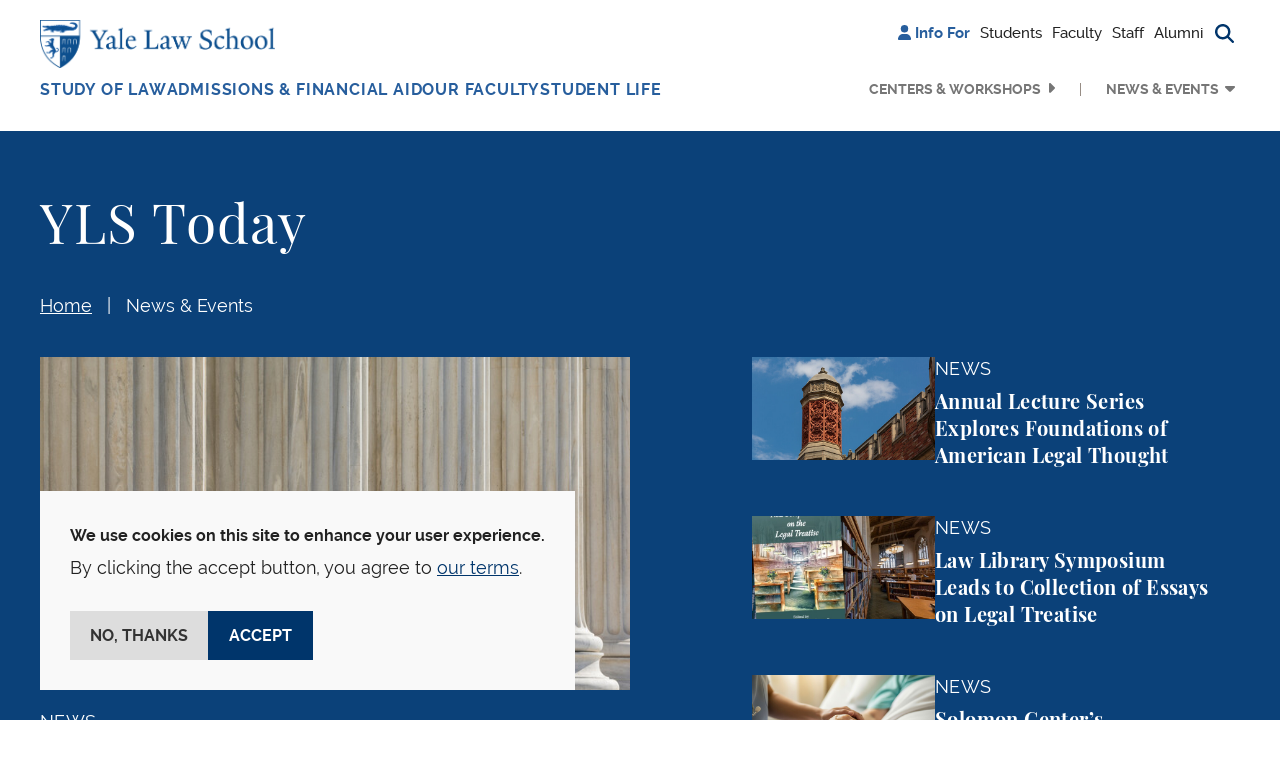

--- FILE ---
content_type: text/html; charset=UTF-8
request_url: https://law.yale.edu/yls-today?date=2023-03-17&mode=day&mini=2023-03
body_size: 19896
content:

<!DOCTYPE html>
<html lang="en" dir="ltr" prefix="og: https://ogp.me/ns#" class="h-100">
  <head>
    <meta charset="utf-8" />
<noscript><style>form.antibot * :not(.antibot-message) { display: none !important; }</style>
</noscript><meta name="robots" content="max-image-preview:large" />
<link rel="canonical" href="https://law.yale.edu/yls-today" />
<meta name="rights" content="© Yale Law School" />
<meta property="og:site_name" content="Yale Law School" />
<meta property="og:title" content="YLS Today" />
<meta property="og:updated_time" content="2023-10-05T13:08:35-0400" />
<meta property="og:phone_number" content="2034324992" />
<meta name="twitter:card" content="summary_large_image" />
<meta name="twitter:title" content="YLS Today" />
<meta name="twitter:site:id" content="59226213" />
<meta name="twitter:creator" content="@YaleLawSch" />
<meta name="google-site-verification" content="luKXbTuyvvX2nnIuDI7T85Xcgl-v0g8ZT7-StWwFcdU" />
<meta name="Generator" content="Drupal 11 (https://www.drupal.org)" />
<meta name="MobileOptimized" content="width" />
<meta name="HandheldFriendly" content="true" />
<meta name="viewport" content="width=device-width, initial-scale=1.0" />
<script type="application/ld+json">{
    "@context": "https://schema.org",
    "@type": "BreadcrumbList",
    "itemListElement": [
        {
            "@type": "ListItem",
            "position": 1,
            "name": "Home",
            "item": "https://law.yale.edu/"
        },
        {
            "@type": "ListItem",
            "position": 2,
            "name": "YLS Today"
        }
    ]
}</script>
<link rel="icon" href="/themes/custom/yls_main/favicon.ico" type="image/vnd.microsoft.icon" />

    <title>YLS Today | Yale Law School</title>
    <link rel="stylesheet" media="all" href="/sites/default/files/css/css_Yy3kpHROTs1TTAgyHFdp3To1Wac8ClBJ-Exoi-t6Lco.css?delta=0&amp;language=en&amp;theme=yls_main&amp;include=[base64]" />
<link rel="stylesheet" media="all" href="/sites/default/files/css/css_1zYj92Qp502v1TdTf2Ao7uJuNOoxWJFJE8ZNQ_51Qvc.css?delta=1&amp;language=en&amp;theme=yls_main&amp;include=[base64]" />
<link rel="stylesheet" media="print" href="/sites/default/files/css/css_IHFb3Hr3g8qvTa_fQzvZNBeCRjgmu3VQThyrpRkbDZs.css?delta=2&amp;language=en&amp;theme=yls_main&amp;include=[base64]" />
<link rel="stylesheet" media="all" href="/sites/default/files/css/css_1Yeal7BEzOFYft09SxUYmwB5I32CemHecKwC893Rn-0.css?delta=3&amp;language=en&amp;theme=yls_main&amp;include=[base64]" />

    <script type="application/json" data-drupal-selector="drupal-settings-json">{"path":{"baseUrl":"\/","pathPrefix":"","currentPath":"node\/48","currentPathIsAdmin":false,"isFront":false,"currentLanguage":"en","currentQuery":{"date":"2023-03-17","mini":"2023-03","mode":"day"}},"pluralDelimiter":"\u0003","suppressDeprecationErrors":true,"gtag":{"tagId":"","consentMode":false,"otherIds":[],"events":[],"additionalConfigInfo":[]},"ajaxPageState":{"libraries":"[base64]","theme":"yls_main","theme_token":null},"ajaxTrustedUrl":{"\/site-search":true},"gtm":{"tagId":null,"settings":{"data_layer":"dataLayer","include_classes":false,"allowlist_classes":"","blocklist_classes":"","include_environment":false,"environment_id":"","environment_token":""},"tagIds":["GTM-W5WLCW"]},"data":{"extlink":{"extTarget":true,"extTargetAppendNewWindowDisplay":true,"extTargetAppendNewWindowLabel":"(opens in a new window)","extTargetNoOverride":true,"extNofollow":false,"extTitleNoOverride":false,"extNoreferrer":true,"extFollowNoOverride":false,"extClass":"ext","extLabel":"(link is external)","extImgClass":false,"extSubdomains":false,"extExclude":"","extInclude":"","extCssExclude":"","extCssInclude":"","extCssExplicit":"","extAlert":false,"extAlertText":"This link will take you to an external web site. We are not responsible for their content.","extHideIcons":false,"mailtoClass":"0","telClass":"0","mailtoLabel":"(link sends email)","telLabel":"(link is a phone number)","extUseFontAwesome":false,"extIconPlacement":"append","extPreventOrphan":false,"extFaLinkClasses":"fa fa-external-link","extFaMailtoClasses":"fa fa-envelope-o","extAdditionalLinkClasses":"","extAdditionalMailtoClasses":"","extAdditionalTelClasses":"","extFaTelClasses":"fa fa-phone","allowedDomains":["www.law.yale.edu"],"extExcludeNoreferrer":""}},"eu_cookie_compliance":{"cookie_policy_version":"1.0.0","popup_enabled":true,"popup_agreed_enabled":false,"popup_hide_agreed":false,"popup_clicking_confirmation":false,"popup_scrolling_confirmation":false,"popup_html_info":"\u003Cdiv aria-labelledby=\u0022popup-text\u0022  class=\u0022eu-cookie-compliance-banner eu-cookie-compliance-banner-info eu-cookie-compliance-banner--opt-in\u0022\u003E\n  \u003Cdiv class=\u0022popup-content info eu-cookie-compliance-content\u0022\u003E\n        \u003Cdiv id=\u0022popup-text\u0022 class=\u0022eu-cookie-compliance-message\u0022 role=\u0022document\u0022\u003E\n      \u003Cp\u003E\u003Cstrong\u003EWe use cookies on this site to enhance your user experience.\u003C\/strong\u003E\u003C\/p\u003E\u003Cp\u003EBy clicking the accept button, you agree to \u003Ca href=\u0022\/about-yale-law-school\/offices-services\/information-technology-services-its\/yale-law-school-website-privacy-policy\u0022\u003Eour terms\u003C\/a\u003E.\u003C\/p\u003E\n              \u003Cbutton type=\u0022button\u0022 class=\u0022find-more-button eu-cookie-compliance-more-button\u0022\u003EMore info\u003C\/button\u003E\n          \u003C\/div\u003E\n\n    \n    \u003Cdiv id=\u0022popup-buttons\u0022 class=\u0022eu-cookie-compliance-buttons\u0022\u003E\n            \u003Cbutton type=\u0022button\u0022 class=\u0022agree-button eu-cookie-compliance-secondary-button\u0022\u003EAccept\u003C\/button\u003E\n              \u003Cbutton type=\u0022button\u0022 class=\u0022decline-button eu-cookie-compliance-default-button\u0022\u003ENo, thanks\u003C\/button\u003E\n          \u003C\/div\u003E\n  \u003C\/div\u003E\n\u003C\/div\u003E","use_mobile_message":false,"mobile_popup_html_info":"\u003Cdiv aria-labelledby=\u0022popup-text\u0022  class=\u0022eu-cookie-compliance-banner eu-cookie-compliance-banner-info eu-cookie-compliance-banner--opt-in\u0022\u003E\n  \u003Cdiv class=\u0022popup-content info eu-cookie-compliance-content\u0022\u003E\n        \u003Cdiv id=\u0022popup-text\u0022 class=\u0022eu-cookie-compliance-message\u0022 role=\u0022document\u0022\u003E\n      \n              \u003Cbutton type=\u0022button\u0022 class=\u0022find-more-button eu-cookie-compliance-more-button\u0022\u003EMore info\u003C\/button\u003E\n          \u003C\/div\u003E\n\n    \n    \u003Cdiv id=\u0022popup-buttons\u0022 class=\u0022eu-cookie-compliance-buttons\u0022\u003E\n            \u003Cbutton type=\u0022button\u0022 class=\u0022agree-button eu-cookie-compliance-secondary-button\u0022\u003EAccept\u003C\/button\u003E\n              \u003Cbutton type=\u0022button\u0022 class=\u0022decline-button eu-cookie-compliance-default-button\u0022\u003ENo, thanks\u003C\/button\u003E\n          \u003C\/div\u003E\n  \u003C\/div\u003E\n\u003C\/div\u003E","mobile_breakpoint":768,"popup_html_agreed":false,"popup_use_bare_css":true,"popup_height":"auto","popup_width":"100%","popup_delay":0,"popup_link":"\/about-yale-law-school\/offices-services\/information-technology-services-its\/yale-law-school-website-privacy-policy","popup_link_new_window":true,"popup_position":false,"fixed_top_position":true,"popup_language":"en","store_consent":false,"better_support_for_screen_readers":false,"cookie_name":"","reload_page":false,"domain":"","domain_all_sites":false,"popup_eu_only":false,"popup_eu_only_js":false,"cookie_lifetime":100,"cookie_session":0,"set_cookie_session_zero_on_disagree":0,"disagree_do_not_show_popup":false,"method":"opt_in","automatic_cookies_removal":true,"allowed_cookies":"","withdraw_markup":"\u003Cbutton type=\u0022button\u0022 class=\u0022eu-cookie-withdraw-tab\u0022\u003EPrivacy settings\u003C\/button\u003E\n\u003Cdiv aria-labelledby=\u0022popup-text\u0022 class=\u0022eu-cookie-withdraw-banner\u0022\u003E\n  \u003Cdiv class=\u0022popup-content info eu-cookie-compliance-content\u0022\u003E\n    \u003Cdiv id=\u0022popup-text\u0022 class=\u0022eu-cookie-compliance-message\u0022 role=\u0022document\u0022\u003E\n      \u003Cp\u003E\u003Cstrong\u003EWe use cookies on this site to enhance your user experience.\u003C\/strong\u003E\u003C\/p\u003E\u003Cp\u003EYou have given your consent for us to set cookies.\u003C\/p\u003E\n    \u003C\/div\u003E\n    \u003Cdiv id=\u0022popup-buttons\u0022 class=\u0022eu-cookie-compliance-buttons\u0022\u003E\n      \u003Cbutton type=\u0022button\u0022 class=\u0022eu-cookie-withdraw-button \u0022\u003EWithdraw consent\u003C\/button\u003E\n    \u003C\/div\u003E\n  \u003C\/div\u003E\n\u003C\/div\u003E","withdraw_enabled":false,"reload_options":0,"reload_routes_list":"","withdraw_button_on_info_popup":false,"cookie_categories":[],"cookie_categories_details":[],"enable_save_preferences_button":true,"cookie_value_disagreed":"0","cookie_value_agreed_show_thank_you":"1","cookie_value_agreed":"2","containing_element":"body","settings_tab_enabled":false,"olivero_primary_button_classes":"","olivero_secondary_button_classes":"","close_button_action":"close_banner","open_by_default":true,"modules_allow_popup":true,"hide_the_banner":false,"geoip_match":true,"unverified_scripts":[]},"user":{"uid":0,"permissionsHash":"b78c7f7dc1c93d5165cff376181a6237d308e628f8ec64016fd16b1473a77860"}}</script>
<script src="/sites/default/files/js/js_gEcXIrDO_h-pz8a5Yvqkn7iZtdy5qMtc02i_lwgX9HM.js?scope=header&amp;delta=0&amp;language=en&amp;theme=yls_main&amp;include=[base64]"></script>
<script src="/libraries/fontawesome/js/all.js" defer crossorigin="anonymous"></script>
<script src="/libraries/fontawesome/js/v4-shims.js" defer crossorigin="anonymous"></script>
<script src="/modules/contrib/google_tag/js/gtag.js?t8x05x"></script>
<script src="/modules/contrib/google_tag/js/gtm.js?t8x05x"></script>

  </head>
  <body class="role-anonymous theme-yls-main page-node-48 alias--yls-today path-node page-node-type-page   d-flex flex-column h-100">
        <div class="visually-hidden-focusable skip-link p-3 container">
      <a href="#main-content" class="p-2">
        Skip to main content
      </a>
    </div>
    <noscript><iframe src="https://www.googletagmanager.com/ns.html?id=GTM-W5WLCW"
                  height="0" width="0" style="display:none;visibility:hidden"></iframe></noscript>

      <div class="dialog-off-canvas-main-canvas d-flex flex-column h-100" data-off-canvas-main-canvas>
    






<header class="">
  
      <nav class="navbar navbar-expand-lg    p-0 header-navigation">
      <div
        class="none header-wrapper container-xl flex-row flex-lg-column collapsed-menu">
        <div class="main-nav-branding">
            <div class="region region-nav-branding d-flex align-items-center align-items-lg-start justify-content-between">
    <div id="block-yls-main-branding" class="block block-system block-system-branding-block">
  
    
  <div class="navbar-brand d-flex align-items-center">

    <a href="/" title="Home" rel="home" class="site-logo d-block">
    <img src="/themes/custom/yls_main/logo2x.png" alt="Home" fetchpriority="high" />
  </a>
  
  <div>
    
      </div>
</div>
</div>
<nav role="navigation" aria-label="Additional menu" id="block-additionalmenu" class="block block-menu navigation menu--additional-menu">
        
              <ul data-block="nav_branding" class="nav navbar-nav">
                    <li class="nav-item">
        <span class="nav-link"><i class="fas fa-user" aria-hidden="true"></i> <span class="link-text">Info For</span></span>
              </li>
                <li class="nav-item">
        <a href="/students" class="nav-link" data-drupal-link-system-path="node/11846366">Students</a>
              </li>
                <li class="nav-item">
        <a href="/infoforfaculty" class="nav-link" data-drupal-link-system-path="node/11862521">Faculty</a>
              </li>
                <li class="nav-item">
        <a href="/staff" class="nav-link" data-drupal-link-system-path="node/11862531">Staff</a>
              </li>
                <li class="nav-item">
        <a href="/alumni" class="nav-link" data-drupal-link-system-path="node/53">Alumni</a>
              </li>
                <li class="nav-item">
        <span class="search-trigger nav-link"><i class="fas fa-magnifying-glass" aria-hidden="true" title="Search button"></i><span class="sr-only">Search button</span></span>
              </li>
        </ul>
  


  </nav>
<div class="views-exposed-form main-search block block-views block-views-exposed-filter-blocksearch-search-form container-xl" data-drupal-selector="views-exposed-form-search-search-form" id="block-exposedformsearchsearch-form">
  
    
      <form data-block="nav_branding" action="/site-search" method="get" id="views-exposed-form-search-search-form" accept-charset="UTF-8">
  <div class="form--inline clearfix d-flex flex-column flex-md-row search-block-form">
  <div class="js-form-item form-item js-form-type-textfield form-type-textfield js-form-item-keyword form-item-keyword">
      <label for="edit-keyword">Search</label>
        
  <input placeholder="Search" data-drupal-selector="edit-keyword" type="text" id="edit-keyword" name="keyword" value="" size="30" maxlength="128" class="form-text form-control" />


        </div>
<div data-drupal-selector="edit-actions" class="form-actions js-form-wrapper form-wrapper" id="edit-actions">
    <input data-drupal-selector="edit-submit-search" type="submit" id="edit-submit-search" value="Search" class="button js-form-submit form-submit btn btn-secondary" />

</div>

</div>

</form>

  </div>

  </div>

        </div>

        <button
          class="navbar-toggler collapsed d-flex align-items-center justify-content-center d-lg-none"
          type="button" data-bs-toggle="collapse"
          data-bs-target="#navbarSupportedContent"
          aria-controls="navbarSupportedContent"
          aria-expanded="false" aria-label="Toggle navigation">
          <i class="fa-solid fa-bars"></i>
          <i class="fa-solid fa-xmark"></i>
        </button>

        <div
          class="collapse-menu collapse navbar-collapse justify-content-lg-end flex-wrap"
          id="navbarSupportedContent">
          <div class="shadow-wrapper d-lg-none"></div>

          <div class="menu-wrapper">
            <div class="additional-nav-branding d-lg-none">
                <div class="region region-nav-additional d-flex align-items-center justify-content-between">
    <div class="views-exposed-form main-search block block-views block-views-exposed-filter-blocksearch-mobile-search-form container-xl" data-drupal-selector="views-exposed-form-search-mobile-search-form" id="block-exposedformsearchmobile-search-form">
  
    
      <form data-block="nav_additional" action="/site-search" method="get" id="views-exposed-form-search-mobile-search-form" accept-charset="UTF-8">
  <div class="form--inline clearfix d-flex flex-column flex-md-row search-block-form">
  <div class="js-form-item form-item js-form-type-textfield form-type-textfield js-form-item-keyword form-item-keyword">
      <label for="edit-keyword--2">Search</label>
        
  <input placeholder="Search" data-drupal-selector="edit-keyword" type="text" id="edit-keyword--2" name="keyword" value="" size="30" maxlength="128" class="form-text form-control" />


        </div>
<div data-drupal-selector="edit-actions" class="form-actions js-form-wrapper form-wrapper" id="edit-actions--2">
    <input data-twig-suggestion="exposed_form_search_button" class="button-search button js-form-submit form-submit btn btn-secondary" data-drupal-selector="edit-submit-search-2" type="submit" id="edit-submit-search--2" value="Search" />

</div>

</div>

</form>

  </div>
<nav role="navigation" aria-label="Additional menu" id="block-additionalmenu-2" class="block block-menu navigation menu--additional-menu">
        
              <ul data-block="nav_additional" class="nav navbar-nav">
                    <li class="nav-item">
        <span class="nav-link"><i class="fas fa-user" aria-hidden="true"></i> <span class="link-text">Info For</span></span>
              </li>
                <li class="nav-item">
        <a href="/students" class="nav-link" data-drupal-link-system-path="node/11846366">Students</a>
              </li>
                <li class="nav-item">
        <a href="/infoforfaculty" class="nav-link" data-drupal-link-system-path="node/11862521">Faculty</a>
              </li>
                <li class="nav-item">
        <a href="/staff" class="nav-link" data-drupal-link-system-path="node/11862531">Staff</a>
              </li>
                <li class="nav-item">
        <a href="/alumni" class="nav-link" data-drupal-link-system-path="node/53">Alumni</a>
              </li>
                <li class="nav-item">
        <span class="search-trigger nav-link"><i class="fas fa-magnifying-glass" aria-hidden="true" title="Search button"></i><span class="sr-only">Search button</span></span>
              </li>
        </ul>
  


  </nav>

  </div>

            </div>

              <div class="region region-nav-main d-flex flex-column flex-lg-row flex-grow-1 justify-content-between">
    <nav role="navigation" aria-label="Main navigation" id="block-mainnavigation" class="block block-menu navigation menu--main">
        
  <ul data-region="nav_main" data-block="nav_main" class="menu menu-level-0 navbar-nav main-navigation">
                  
        <li class="menu-item dropdown nav-item extra-menu">
          <a href="/studying-law-yale" class="menu-link" data-drupal-link-system-path="node/34">Study of Law</a>
                      <button type="button" class="collapse-button" aria-label="Collapse menu"></button>
                                          
  
  <div class="menu_link_content menu-link-contentmain view-mode-default menu-dropdown menu-dropdown-0 menu-type-default dropdown-menu">
    <div class="container-xl menu-container">
                      <div class="layout layout--fourcol-section">

          <div  class="layout__region layout__region--first">
        <div class="block block-layout-builder block-inline-blockmega-menu-image-callout">
  
    
      
  <div class="field field--name-field-image field--type-entity-reference field--label-hidden field__items">  <img loading="lazy" src="/sites/default/files/styles/mega_menu_image/public/images/spotlight_studyoflaw.jpg?itok=Mdp0FrS6" width="275" height="153" alt="Students in library" class="img-fluid image-style-mega-menu-image" />



  </div>

    <div class="image-callout-wrapper">
      
  <div class="field field--name-field-heading field--type-string field--label-hidden field__items">Areas of Study
  </div>
  <div class="clearfix text-formatted field field--name-field-wysiwyg field--type-text-long field--label-hidden field__items"><p>Discover your passion</p>
  </div><a href="/studying-law-yale/areas-study">Academics</a>
    </div>
  </div>

      </div>
    
          <div  class="layout__region layout__region--second">
        <div class="block block-layout-builder block-inline-blocklinks-with-heading">
  
    
      
  <b class="field field--name-field-heading field--type-string field--label-hidden field__items">Study at YLS
  </b><a href="/study-law-yale/degree-programs">Degree Programs</a><a href="/studying-law-yale/areas-study">Areas of Study</a><a href="https://courses.law.yale.edu/">Courses</a><a href="/study-law-yale/clinical-and-experiential-learning">Clinical and Experiential Learning</a>
  </div>

      </div>
    
          <div  class="layout__region layout__region--third">
        <div class="block block-layout-builder block-inline-blocklinks-with-heading">
  
    
      
  <b class="field field--name-field-heading field--type-string field--label-hidden field__items">Programs and Resources
  </b><a href="/study-law-yale/academic-calendar-resources">Academic Calendar &amp; Resources</a><a href="/study-law-yale/alumni-student-profiles">Alumni &amp; Student Profiles</a><a href="/leadership">The Tsai Leadership Program</a>
  </div>

      </div>
    
          <div  class="layout__region layout__region--fourth">
        <div class="block block-layout-builder block-inline-blocklinks-with-heading">
  
    
      
  <b class="field field--name-field-heading field--type-string field--label-hidden field__items">Library
  </b><a href="https://library.law.yale.edu/">Yale Law Library</a><a href="https://library.law.yale.edu/using-library">Using the Library</a><a href="https://library.law.yale.edu/research">Research</a><a href="https://library.law.yale.edu/collections">Collections</a>
  </div>

      </div>
    
  </div>

          </div>
  </div>



                  </li>
                        
        <li class="menu-item dropdown nav-item extra-menu">
          <a href="/admissions-financial-aid" class="menu-link" data-drupal-link-system-path="node/102721">Admissions &amp; Financial Aid</a>
                      <button type="button" class="collapse-button" aria-label="Collapse menu"></button>
                                          
  
  <div class="menu_link_content menu-link-contentmain view-mode-default menu-dropdown menu-dropdown-0 menu-type-default dropdown-menu">
    <div class="container-xl menu-container">
                      <div class="layout layout--fourcol-section">

          <div  class="layout__region layout__region--first">
        <div class="block block-layout-builder block-inline-blockmega-menu-image-callout">
  
    
      
  <div class="field field--name-field-image field--type-entity-reference field--label-hidden field__items">  <img loading="lazy" src="/sites/default/files/styles/mega_menu_image/public/images/about/spotlight_newhaven.jpg?itok=7Y4xM-ok" width="275" height="153" alt="an aerial view of downtown New Haven with the Green, buildings, and Long Island Sound visible" class="img-fluid image-style-mega-menu-image" />



  </div>

    <div class="image-callout-wrapper">
      
  <div class="field field--name-field-heading field--type-string field--label-hidden field__items">New Haven &amp; The Region
  </div>
  <div class="clearfix text-formatted field field--name-field-wysiwyg field--type-text-long field--label-hidden field__items"><p>Discover our home city</p>
  </div><a href="https://law.yale.edu/about-yale-law-school/new-haven-and-region">Learn more</a>
    </div>
  </div>

      </div>
    
          <div  class="layout__region layout__region--second">
        <div class="block block-layout-builder block-inline-blocklinks-with-heading">
  
    
      
  <b class="field field--name-field-heading field--type-string field--label-hidden field__items">Apply
  </b><a href="/admissions/jd-admissions">JD Admissions</a><a href="/study-law-yale/degree-programs/graduate-programs">Graduate Admissions</a><a href="/admissions/nondiscriminationtitle-ix-statements">Nondiscrimination, Title IX, &amp; Clery Act Statements</a>
  </div>

      </div>
    
          <div  class="layout__region layout__region--third">
        <div class="block block-layout-builder block-inline-blocklinks-with-heading">
  
    
      
  <b class="field field--name-field-heading field--type-string field--label-hidden field__items">Financial Aid
  </b><a href="/admissions/financial-aid">Financial Aid Support</a><a href="/admissions/cost-financial-aid/applying-financial-aid/new-students">Prospective &amp; Admitted Students</a><a href="/admissions/cost-financial-aid/applying-financial-aid/current-students">Current Students</a><a href="/admissions/cost-financial-aid/financial-aid-forms-resources">Financial Aid Forms &amp; FAQs</a>
  </div>

      </div>
    
          <div  class="layout__region layout__region--fourth">
        <div class="block block-layout-builder block-inline-blocklinks-with-heading">
  
    
      
  <b class="field field--name-field-heading field--type-string field--label-hidden field__items">Visit
  </b><a href="https://tour.concept3d.com/share/vMfqccKVJ/stop/1">Virtual Tour</a><a href="/about-yale-law-school/visit-directions">Visit &amp; Directions</a><a href="/our-school-location">Our School &amp; Location</a><a href="/about-yale-law-school/new-haven-and-region">New Haven &amp; The Region</a>
  </div>

      </div>
    
  </div>

          </div>
  </div>



                  </li>
                        
        <li class="menu-item dropdown nav-item extra-menu">
          <a href="/faculty?type=faculty" class="menu-link" data-drupal-link-query="{&quot;type&quot;:&quot;faculty&quot;}" data-drupal-link-system-path="node/15">Our Faculty</a>
                      <button type="button" class="collapse-button" aria-label="Collapse menu"></button>
                                          
  
  <div class="menu_link_content menu-link-contentmain view-mode-default menu-dropdown menu-dropdown-0 menu-type-default dropdown-menu">
    <div class="container-xl menu-container">
                      <div class="layout layout--fourcol-section">

          <div  class="layout__region layout__region--first">
        <div class="block block-layout-builder block-inline-blockmega-menu-image-callout">
  
    
      
  <div class="field field--name-field-image field--type-entity-reference field--label-hidden field__items">  <img loading="lazy" src="/sites/default/files/styles/mega_menu_image/public/images/images/driver_teaching_homepage.jpg?itok=PK83Ru0o" width="275" height="153" alt="Professor Justin Driver teaching" class="img-fluid image-style-mega-menu-image" />



  </div>

    <div class="image-callout-wrapper">
      
  <div class="field field--name-field-heading field--type-string field--label-hidden field__items">Faculty News
  </div>
  <div class="clearfix text-formatted field field--name-field-wysiwyg field--type-text-long field--label-hidden field__items"><p>Prominent scholars with broad expertise</p>
  </div><a href="https://law.yale.edu/our-faculty/faculty-news">Read More</a>
    </div>
  </div>

      </div>
    
          <div  class="layout__region layout__region--second">
        <div class="block block-layout-builder block-inline-blocklinks-with-heading">
  
    
      
  <b class="field field--name-field-heading field--type-string field--label-hidden field__items">Our Faculty
  </b><a href="/faculty?type=faculty">Faculty Directory</a><a href="/faculty?type=lecturers-affiliates">Lecturers &amp; Affiliates</a><a href="/faculty?type=adjunct-and-visiting-professors">Adjunct &amp; Visiting Professors</a>
  </div>

      </div>
    
          <div  class="layout__region layout__region--third">
        <div class="block block-layout-builder block-inline-blocklinks-with-heading">
  
    
      
  <b class="field field--name-field-heading field--type-string field--label-hidden field__items">Scholarship
  </b><a href="/our-faculty/faculty-news">Faculty News</a><a href="https://openyls.law.yale.edu/handle/20.500.13051/35">Faculty Scholarship</a><a href="/about-yale-law-school/office-dean/inside-yale-law-school-podcast">Inside Yale Law School Podcast</a>
  </div>

      </div>
    
    
  </div>

          </div>
  </div>



                  </li>
                        
        <li class="menu-item dropdown nav-item extra-menu">
          <a href="/student-life" class="menu-link" data-drupal-link-system-path="node/681">Student Life</a>
                      <button type="button" class="collapse-button" aria-label="Collapse menu"></button>
                                          
  
  <div class="menu_link_content menu-link-contentmain view-mode-default menu-dropdown menu-dropdown-0 menu-type-default dropdown-menu">
    <div class="container-xl menu-container">
                      <div class="layout layout--fourcol-section">

          <div  class="layout__region layout__region--first">
        <div class="block block-layout-builder block-inline-blockmega-menu-image-callout">
  
    
      
  <div class="field field--name-field-image field--type-entity-reference field--label-hidden field__items">  <img loading="lazy" src="/sites/default/files/styles/mega_menu_image/public/area/department/admissions/image/yls_courtyard-09.jpg?itok=lCUbF-Bs" width="275" height="153" alt="The Sol Goldman Courtyard on a sunny day with the magnolia tree in bloom and students eating and talking outdoors." class="img-fluid image-style-mega-menu-image" />



  </div>

    <div class="image-callout-wrapper">
      
  <div class="field field--name-field-heading field--type-string field--label-hidden field__items">Career Development
  </div>
  <div class="clearfix text-formatted field field--name-field-wysiwyg field--type-text-long field--label-hidden field__items"><p>Resources for students and alumni</p>
  </div><a href="https://law.yale.edu/student-life/career-development">Learn more</a>
    </div>
  </div>

      </div>
    
          <div  class="layout__region layout__region--second">
        <div class="block block-layout-builder block-inline-blocklinks-with-heading">
  
    
      
  <b class="field field--name-field-heading field--type-string field--label-hidden field__items">Resources
  </b><a href="/student-life/office-student-affairs">Office of Student Affairs</a><a href="/student-life/career-development">Career Development</a><a href="/student-life/programs-and-funding-opportunities">Programs &amp; Funding Opportunities</a><a href="/student-life/health-wellness">Health &amp; Wellness</a>
  </div>

      </div>
    
          <div  class="layout__region layout__region--third">
        <div class="block block-layout-builder block-inline-blocklinks-with-heading">
  
    
      
  <b class="field field--name-field-heading field--type-string field--label-hidden field__items">Community
  </b><a href="/student-life/student-journals-organizations">Student Journals &amp; Organizations</a><a href="/student-life/commencement">Commencement</a><a href="/student-life/news">Student News &amp; Opinion</a>
  </div>

      </div>
    
          <div  class="layout__region layout__region--fourth">
        <div class="block block-layout-builder block-inline-blocklinks-with-heading">
  
    
      
  <b class="field field--name-field-heading field--type-string field--label-hidden field__items">Policies
  </b><a href="/student-life/policies-resources-and-reporting">Policies, Resources, &amp; Reporting</a><a href="/sites/default/files/area/department/studentaffairs/document/rights_and_duties_091422.pdf">Rights &amp; Duties</a>
  </div>

      </div>
    
  </div>

          </div>
  </div>



                  </li>
            </ul>




  </nav>
<nav role="navigation" aria-label="Secondary Menu" id="block-secondarymenu" class="block block-menu navigation menu--secondary">
        
              <ul data-block="nav_main" class="nav navbar-nav secondary-navigation d-flex flex-column-reverse flex-lg-row justify-content-end">
                    <li class="nav-item dropdown menu-item">
        <a href="/centers-and-workshops" class="nav-link menu-link" data-drupal-link-system-path="node/11897881">Centers &amp; Workshops</a>
                  <button type="button" class="collapse-button" aria-label="Collapse menu"></button>
                      </li>
                <li class="nav-item dropdown menu-item expanded">
        <button class="nav-link active menu-link" type="button">News &amp; Events</button>
                  <button type="button" class="collapse-button" aria-label="Collapse menu"></button>
                                        <ul class="dropdown-menu">
                    <li class="nav-item dropdown-item submenu-item">
        <a href="/yls-today" class="nav-link active" data-drupal-link-system-path="node/48">News &amp; Events</a>
                      </li>
                <li class="nav-item dropdown-item submenu-item">
        <a href="/yls-today/news" class="nav-link" data-drupal-link-system-path="yls-today/news">News</a>
                      </li>
                <li class="nav-item dropdown-item submenu-item">
        <a href="/yls-today/events" class="nav-link" data-drupal-link-system-path="yls-today/events">Events Calendar</a>
                      </li>
                <li class="nav-item dropdown-item submenu-item">
        <a href="/yls-today/events/submit-event" class="nav-link" data-drupal-link-system-path="node/245386">Submit an Event</a>
                      </li>
                <li class="nav-item dropdown-item submenu-item">
        <a href="/yls-today/press" class="nav-link" data-drupal-link-system-path="node/2249">In The Press</a>
                      </li>
                <li class="nav-item dropdown-item submenu-item">
        <a href="/yls-today/media-inquiries" class="nav-link" data-drupal-link-system-path="node/43">Media Inquiries</a>
                      </li>
                <li class="nav-item dropdown-item submenu-item">
        <a href="/yls-today/yale-law-school-videos" class="nav-link" data-drupal-link-system-path="node/4561">Videos</a>
                      </li>
                <li class="nav-item dropdown-item submenu-item">
        <a href="https://law.yale.edu/about-yale-law-school/office-dean/inside-yale-law-school-podcast" class="nav-link">Inside Yale Law School Podcast</a>
                      </li>
                <li class="nav-item dropdown-item submenu-item">
        <a href="/yls-today/social-media" class="nav-link" data-drupal-link-system-path="node/42">Social Media</a>
                      </li>
                <li class="nav-item dropdown-item submenu-item">
        <a href="https://ylr.law.yale.edu/" class="nav-link">Yale Law Report</a>
                      </li>
              </ul>
      
              </li>
              </ul>
      


  </nav>

  </div>


            <div class="collapse-filler d-lg-none"></div>
          </div>
        </div>
      </div>
    </nav>
  
</header>

  <section class="layout-hero-content" role="region" aria-label="Hero Content">
    
  <div class="background-blue yls-today region region-hero">
    <div class="container-xl">
      <div id="block-pagetitle" class="news-title block block-core block-page-title-block">
  
    
      
<h1><span class="field field--name-title field--type-string field--label-hidden">YLS Today</span>
</h1>


  </div>
<div id="block-breadcrumbs" class="block block-system block-system-breadcrumb-block">
  
    
        <nav aria-label="Breadcrumb">
    <ol class="breadcrumb">
              <li class="breadcrumb-item">
                      <a href="/">Home</a>
                  </li>
              <li class="breadcrumb-item">
                      <a href="" aria-current="page">News &amp; Events</a>
                  </li>
          </ol>
  </nav>

  </div>
<div id="block-entityviewcontent-hero" class="block block-ctools block-entity-viewnode">
  
    
      
<section data-block="hero" class="node node--type-page node--promoted node--view-mode-hero-content">
  <div class="node__content">
    
  </div>
</section>

  </div>
<div id="block-featurednewsandvideoonylstodaypage" class="block block-block-content block-block-content5661ca21-7c8e-478a-9f1d-2303a945f897">
  
    
      
  <div class="field field--name-field-view field--type-viewsreference field--label-hidden field__items">
        <div class="field__item"><div class="views-element-container"><div class="view view-featured-news view-id-featured_news view-display-id-top_featured_content_with_video_block js-view-dom-id-19fff4f44a5f8fe90078439eb95b6f458aeeb47258221ba5c78e7f6f399d1938">
  <div class="row items">
    <div class="top-featured col-md-6 order-1">
              <div class="view-content">
              <div class="views-row">
  
<section class="node node--type-article node--view-mode-news-video-latest-content-big">
  <div class="node__content link-wrapper">
          
  <div class="field field--name-field-image field--type-entity-reference field--label-hidden field__items">
        <div class="field__item">  <img loading="lazy" src="/sites/default/files/styles/content_737x416_/public/images/images/news/courthouse%20columns.jpg?itok=F-6bFlaZ" width="737" height="416" alt="The lower shafts and bases of stone columns in a colonnade " class="img-fluid image-style-content-737x416-" />


</div>
  </div>
        <div class="content-tag">
      News
    </div>
    
    <h3 class="title lg-featured-news-title"><a
          href="/yls-today/news/professor-ian-ayres-scholarship-cited-supreme-court-gun-control-case" target="_self"><span class="field field--name-title field--type-string field--label-hidden">Professor Ian Ayres’ Scholarship Cited in Supreme Court Gun Control Case</span>
</a>
    </h3>
    
    
  <div class="clearfix text-formatted field field--name-body field--type-text-with-summary field--label-hidden field__items">
        <div class="field__item">  In this Q&amp;A, Ayres discussed a case currently before the Supreme Court, Wolford v. Lopez, which draws on his scholarship related to gun control.

</div>
  </div>
    <a href="/yls-today/news/professor-ian-ayres-scholarship-cited-supreme-court-gun-control-case" class="clickable-wrapper"
       target="_self">
      <span class="sr-only">Professor Ian Ayres’ Scholarship Cited in Supreme Court Gun Control Case</span>
    </a>
  </div>
</section>
</div>

        </div>
          </div>
    <div class="latest-featured col-md-6 order-2">
              <div class="attachment attachment-after">
          <div class="views-element-container"><div class="view view-featured-news view-id-featured_news view-display-id-attachment_2 js-view-dom-id-df10beb49011b581aace782635ede9fe572fb28e2532fffb9b64801ca199c762">
  
    
      
      <div class="view-content">
          <div class="views-row">
  

<section class="node node--type-article node--view-mode-news-video-latest-content yls-today-item">
  <div class="node__content row">
          <div class="image-wrapper col">
                  
  <div class="field field--name-field-image field--type-entity-reference field--label-hidden field__items">
        <div class="field__item">  <img loading="lazy" src="/sites/default/files/styles/content_590x274_/public/images/news/generic/slbturret.jpg?h=b3660f0d&amp;itok=MjLpmnAp" width="590" height="333" alt="A patterned terra cotta and stone turret of Sterling Law Building against a blue sky." class="img-fluid image-style-content-590x274-" />


</div>
  </div>
              </div>
        <div class="content-wrapper col-7">
      <div class="news-header text-wrapper">
        <div class="content-tag">
          News
        </div>
        
        <h5 class="title sm-featured-news-title"><span class="field field--name-title field--type-string field--label-hidden">Annual Lecture Series Explores Foundations of American Legal Thought</span>
</h5>
        
        
      </div>
    </div>
    <a href="/yls-today/news/annual-lecture-series-explores-foundations-american-legal-thought" class="clickable-wrapper"
       target="_self">
      <span class="sr-only">Annual Lecture Series Explores Foundations of American Legal Thought</span>
    </a>
  </div>
</section>
</div>
    <div class="views-row">
  

<section class="node node--type-article node--view-mode-news-video-latest-content yls-today-item">
  <div class="node__content row">
          <div class="image-wrapper col">
                  
  <div class="field field--name-field-image field--type-entity-reference field--label-hidden field__items">
        <div class="field__item">  <img loading="lazy" src="/sites/default/files/styles/content_590x274_/public/images/untitled_design.jpg?itok=eh8euEDp" width="590" height="333" alt="“New Perspectives on the Legal Treatise” book cover" class="img-fluid image-style-content-590x274-" />


</div>
  </div>
              </div>
        <div class="content-wrapper col-7">
      <div class="news-header text-wrapper">
        <div class="content-tag">
          News
        </div>
        
        <h5 class="title sm-featured-news-title"><span class="field field--name-title field--type-string field--label-hidden">Law Library Symposium Leads to Collection of Essays on Legal Treatise</span>
</h5>
        
        
      </div>
    </div>
    <a href="/yls-today/news/law-library-symposium-leads-collection-essays-legal-treatise" class="clickable-wrapper"
       target="_self">
      <span class="sr-only">Law Library Symposium Leads to Collection of Essays on Legal Treatise</span>
    </a>
  </div>
</section>
</div>
    <div class="views-row">
  

<section class="node node--type-article node--view-mode-news-video-latest-content yls-today-item">
  <div class="node__content row">
          <div class="image-wrapper col">
                  
  <div class="field field--name-field-image field--type-entity-reference field--label-hidden field__items">
        <div class="field__item">  <img loading="lazy" src="/sites/default/files/styles/content_590x274_/public/images/Admin/Images/News/palliative_care_adobestock_1673991355.jpeg?itok=7zG7ULnN" width="590" height="333" alt="A caregiver&#039;s hand holds the hand of a patient in bed" class="img-fluid image-style-content-590x274-" />


</div>
  </div>
              </div>
        <div class="content-wrapper col-7">
      <div class="news-header text-wrapper">
        <div class="content-tag">
          News
        </div>
        
        <h5 class="title sm-featured-news-title"><span class="field field--name-title field--type-string field--label-hidden">Solomon Center’s Groundbreaking Palliative Care Law and Policy Initiative Drives Nationwide Reforms</span>
</h5>
        
        
      </div>
    </div>
    <a href="/yls-today/news/solomon-centers-groundbreaking-palliative-care-law-and-policy-initiative-drives" class="clickable-wrapper"
       target="_self">
      <span class="sr-only">Solomon Center’s Groundbreaking Palliative Care Law and Policy Initiative Drives Nationwide Reforms</span>
    </a>
  </div>
</section>
</div>
    <div class="views-row">
  

<section class="node node--type-article node--view-mode-news-video-latest-content yls-today-item">
  <div class="node__content row">
          <div class="image-wrapper col">
                  
  <div class="field field--name-field-image field--type-entity-reference field--label-hidden field__items">
        <div class="field__item">  <img loading="lazy" src="/sites/default/files/styles/content_590x274_/public/images/images/news/william_eskridge_at_podium.jpg?h=c6980913&amp;itok=7rmDTnzk" width="590" height="333" alt="Professor William Eskridge Jr. gestures while speaking at a podium onstage before a blue curtain" class="img-fluid image-style-content-590x274-" />


</div>
  </div>
              </div>
        <div class="content-wrapper col-7">
      <div class="news-header text-wrapper">
        <div class="content-tag">
          News
        </div>
        
        <h5 class="title sm-featured-news-title"><span class="field field--name-title field--type-string field--label-hidden">Professor William Eskridge Jr. and Co-Author Honored for Groundbreaking Book</span>
</h5>
        
        
      </div>
    </div>
    <a href="/yls-today/news/professor-william-eskridge-jr-and-co-author-honored-groundbreaking-book" class="clickable-wrapper"
       target="_self">
      <span class="sr-only">Professor William Eskridge Jr. and Co-Author Honored for Groundbreaking Book</span>
    </a>
  </div>
</section>
</div>

    </div>
  
          </div>
</div>

        </div>
          </div>
  </div>
  </div>
</div>
</div>
  </div>
  <div class="field field--name-field-link field--type-link field--label-hidden field__items">
        <div class="field__item"><a href="/yls-today/news">All News</a></div>
        <div class="field__item"><a href="/yls-today/press">All In The Press</a></div>
  </div>
  </div>

    </div>
  </div>

  </section>

<main role="main">
  <a id="main-content" tabindex="-1"></a>
  
  
  
  
  
  
  <div class="p-0 main-content-wrapper container-fluid">
              <div class="container-xl">
          <div class="region region-highlighted">
    <div data-drupal-messages-fallback class="hidden"></div>

  </div>

      </div>
        <div class="container-xl">
      <div class="row ">
                <div class="order-1 order-lg-2 col-12 no-sidebar main-content">
          
  <div class="region region-content p-0">
    <div id="block-yls-main-content" class="block block-system block-system-main-block">
  
    
      <article class="node node--type-page node--promoted node--view-mode-full">

  
    

  
  <div class="node__content">
    
  </div>

</article>

  </div>

  </div>

        </div>
              </div>
    </div>
  </div>

      <div class="layout-content-bottom p-0">
        <div class="region region-content-bottom">
    <div id="block-entityviewcontent-full-width--2" class="block block-ctools block-entity-viewnode">
  
    
      
<section data-block="content_bottom" class="node node--type-page node--promoted node--view-mode-full-width-bottom-content">
  <div class="node__content">
    
  <div class="field field--name-field-full-width-content field--type-entity-reference-revisions field--label-hidden field__items">
        <div class="field__item">
  <div class="paragraph paragraph--type--events-grid paragraph--id--32199917 paragraph--view-mode--default container-xl d-flex flex-column">
          
  <h2 class="field field--name-field-title field--type-string field--label-hidden field__items">
        <span class="bd-title field__item">Events</span>
  </h2>
    <div class="field field--name-field-link field--type-link field--label-hidden field__items link-more order-1 order-md-0">
          <div class="field__item"><a
            href="/yls-today/yale-law-school-events"
            target=""
            aria-label="All Events">
            All Events
          </a></div>
    </div>

      <div class="content-wrapper">
        
  <div class="field field--name-field-events-list field--type-viewsreference field--label-hidden field__items">
        <div class="field__item"><div class="views-element-container"><div class="news-events-listing grid homepage view view-related-featured-events view-id-related_featured_events view-display-id-homepage_events_block js-view-dom-id-d76c7aeb6010cecb9fa68e002b8032bab600eb1a7e7e98816beda54029080fab">
  
    
      
      <div class="view-content">
      
<div class="row row-cols-1 row-cols-md-3 items">
      <div class="position-relative col d-flex views-row mb-5 row-item">
  
  
<div class="date-wrapper">
  <div class="month">
    Jan
  </div>
  <div class="day">
    19
  </div>
</div>

<div class="content-wrapper">
  <h3 class="title">Martin Luther King Jr. Day; no classes will meet</h3>
  <div class="time">
    All Day
  </div>
</div>

<a href="/yls-today/yale-law-school-events/martin-luther-king-jr-day-no-classes-will-meet-0"
   aria-label="Martin Luther King Jr. Day; no classes will meet"
   class="clickable-wrapper">
  <span class="sr-only">Martin Luther King Jr. Day; no classes will meet</span>
</a>

</div>
      <div class="position-relative col d-flex views-row mb-5 row-item">
  

<div class="date-wrapper">
  <div class="month">
    Jan
  </div>
  <div class="day">
    20
  </div>
</div>

<div class="content-wrapper">
  <h3 class="title">Legal History Forum: Kevin Arlyck, Georgetown University Law Center</h3>
  <div class="time">
    12:10PM - 1:30PM
  </div>
</div>

<a href="/yls-today/yale-law-school-events/legal-history-forum-kevin-arlyck-georgetown-university-law-center"
   aria-label="Legal History Forum: Kevin Arlyck, Georgetown University Law Center"
   class="clickable-wrapper">
  <span class="sr-only">Legal History Forum: Kevin Arlyck, Georgetown University Law Center</span>
</a>

</div>
      <div class="position-relative col d-flex views-row mb-5 row-item">
  
  
<div class="date-wrapper">
  <div class="month">
    Jan
  </div>
  <div class="day">
    21
  </div>
</div>

<div class="content-wrapper">
  <h3 class="title">Add/drop period ends, 4:30 p.m.</h3>
  <div class="time">
    All Day
  </div>
</div>

<a href="/yls-today/yale-law-school-events/adddrop-period-ends-430-pm-4"
   aria-label="Add/drop period ends, 4:30 p.m."
   class="clickable-wrapper">
  <span class="sr-only">Add/drop period ends, 4:30 p.m.</span>
</a>

</div>
      <div class="position-relative col d-flex views-row mb-5 row-item">
  

<div class="date-wrapper">
  <div class="month">
    Jan
  </div>
  <div class="day">
    21
  </div>
</div>

<div class="content-wrapper">
  <h3 class="title">Warm Up Your Intentions with OSA</h3>
  <div class="time">
    12:00PM - 1:00PM
  </div>
</div>

<a href="/yls-today/yale-law-school-events/warm-your-intentions-osa"
   aria-label="Warm Up Your Intentions with OSA"
   class="clickable-wrapper">
  <span class="sr-only">Warm Up Your Intentions with OSA</span>
</a>

</div>
      <div class="position-relative col d-flex views-row mb-5 row-item">
  

<div class="date-wrapper">
  <div class="month">
    Jan
  </div>
  <div class="day">
    21
  </div>
</div>

<div class="content-wrapper">
  <h3 class="title">Foundations of American Legal Thought Public Lectures: Scott Shapiro ’90</h3>
  <div class="time">
    12:10PM - 1:00PM
  </div>
</div>

<a href="/yls-today/yale-law-school-events/foundations-american-legal-thought-public-lectures-scott-shapiro"
   aria-label="Foundations of American Legal Thought Public Lectures: Scott Shapiro ’90"
   class="clickable-wrapper">
  <span class="sr-only">Foundations of American Legal Thought Public Lectures: Scott Shapiro ’90</span>
</a>

</div>
      <div class="position-relative col d-flex views-row mb-5 row-item">
  

<div class="date-wrapper">
  <div class="month">
    Jan
  </div>
  <div class="day">
    21
  </div>
</div>

<div class="content-wrapper">
  <h3 class="title">Info Session — Tom and Andi Bernstein Fellowship for Public Service</h3>
  <div class="time">
    5:00PM - 6:00PM
  </div>
</div>

<a href="/yls-today/yale-law-school-events/info-session-tom-and-andi-bernstein-fellowship-public-service"
   aria-label="Info Session — Tom and Andi Bernstein Fellowship for Public Service"
   class="clickable-wrapper">
  <span class="sr-only">Info Session — Tom and Andi Bernstein Fellowship for Public Service</span>
</a>

</div>
  </div>


    </div>
  
          </div>
</div>
</div>
  </div>
      </div>
      </div>
</div>
        <div class="field__item">
  <div class="paragraph paragraph--type--external-link-in-the-press paragraph--id--32199920 paragraph--view-mode--default container-xl d-flex flex-column">
          
  <h2 class="field field--name-field-title field--type-string field--label-hidden field__items">
        <span class="bd-title field__item">In The Press</span>
  </h2>
    <div class="field field--name-field-link field--type-link field--label-hidden field__items link-more order-1 order-md-0">
          <div class="field__item"><a
              href="/yls-today/press"
              target=""
              aria-label="All In The Press">
            All In The Press
          </a></div>
    </div>

      <div class="content-wrapper">
        
  <div class="field field--name-field-in-the-press-list field--type-viewsreference field--label-hidden field__items">
        <div class="field__item"><div class="views-element-container"><div class="view view-subsite-in-the-press view-id-subsite_in_the_press view-display-id-full_latest_content_block js-view-dom-id-01eb3c816cbb31521edd590ab7728f7d9d2a9839d2f05ac6d36ca7c7f5736fab">
  
    
      
      <div class="view-content">
      
<div class="row row-cols-1 row-cols-md-2 items ">
      <div>
<section class="node node--type-article-link node--view-mode-full-latest-content article-full-latest-content d-flex">
    <div class="content-wrapper">
    
  <div class="field field--name-field-site-name-plain field--type-string field--label-hidden field__items">
        <div class="field__item">Bloomberg</div>
  </div>
    <h3 class="title">
      <a
          href="https://www.bloomberg.com/opinion/articles/2026-01-16/why-the-supreme-court-should-side-with-the-sec-fraudster?srnd=undefined"
          target="_blank"
          aria-label="Why the Supreme Court Should Side With the SEC Fraudster — A Commentary by Stephen L. Carter ’79"><span class="field field--name-title field--type-string field--label-hidden">Why the Supreme Court Should Side With the SEC Fraudster — A Commentary by Stephen L. Carter ’79</span>
</a>
    </h3>
    
  <div class="clearfix text-formatted field field--name-field-teaser-formatted field--type-text-long field--label-hidden field__items">
        <div class="field__item"><p>Stephen L. Carter ’79 is the William Nelson Cromwell Professor of Law at Yale Law School.</p></div>
  </div>
  </div>
  <a
      href="https://www.bloomberg.com/opinion/articles/2026-01-16/why-the-supreme-court-should-side-with-the-sec-fraudster?srnd=undefined"
      target="_blank"
      aria-label="https://www.bloomberg.com/opinion/articles/2026-01-16/why-the-supreme-court-sho…"
      class="clickable-wrapper">
    <span class="sr-only">Why the Supreme Court Should Side With the SEC Fraudster — A Commentary by Stephen L. Carter ’79</span>
  </a>
</section>
</div>
      <div>
<section class="node node--type-article-link node--view-mode-full-latest-content article-full-latest-content d-flex">
    <div class="content-wrapper">
    
  <div class="field field--name-field-site-name-plain field--type-string field--label-hidden field__items">
        <div class="field__item">Politico</div>
  </div>
    <h3 class="title">
      <a
          href="https://www.politico.com/newsletters/digital-future-daily/2026/01/15/silicon-valleys-tech-bros-prepare-to-fight-the-wealth-tax-00731872#:~:text=%E2%80%9CIf%20you&#039;re%20talking%20about%20Larry,a%20little%20harder%20%5Bto%20assess%5D.%E2%80%9D"
          target="_blank"
          aria-label="Silicon Valley’s Tech Bros Prepare To Fight the Wealth Tax"><span class="field field--name-title field--type-string field--label-hidden">Silicon Valley’s Tech Bros Prepare To Fight the Wealth Tax</span>
</a>
    </h3>
    
  <div class="clearfix text-formatted field field--name-field-teaser-formatted field--type-text-long field--label-hidden field__items">
        <div class="field__item"><p>Walter E. Meyer Professor of Property and Urban Law David N. Schleicher discussed the impact of a proposed wealth tax in California.</p></div>
  </div>
  </div>
  <a
      href="https://www.politico.com/newsletters/digital-future-daily/2026/01/15/silicon-valleys-tech-bros-prepare-to-fight-the-wealth-tax-00731872#:~:text=%E2%80%9CIf%20you&#039;re%20talking%20about%20Larry,a%20little%20harder%20%5Bto%20assess%5D.%E2%80%9D"
      target="_blank"
      aria-label="https://www.politico.com/newsletters/digital-future-daily/2026/01/15/silicon-va…"
      class="clickable-wrapper">
    <span class="sr-only">Silicon Valley’s Tech Bros Prepare To Fight the Wealth Tax</span>
  </a>
</section>
</div>
      <div>
<section class="node node--type-article-link node--view-mode-full-latest-content article-full-latest-content d-flex">
    <div class="content-wrapper">
    
  <div class="field field--name-field-site-name-plain field--type-string field--label-hidden field__items">
        <div class="field__item">Yale Daily News</div>
  </div>
    <h3 class="title">
      <a
          href="https://yaledailynews.com/blog/2026/01/15/for-yale-law-professors-legality-of-venezuela-operation-in-question/"
          target="_blank"
          aria-label="For Yale Law Professors, Legality of Venezuela Operation in Question"><span class="field field--name-title field--type-string field--label-hidden">For Yale Law Professors, Legality of Venezuela Operation in Question</span>
</a>
    </h3>
    
  <div class="clearfix text-formatted field field--name-field-teaser-formatted field--type-text-long field--label-hidden field__items">
        <div class="field__item"><p>Views on the U.S. operation in Venezuela from Professors Akhil Reed Amar ’84, Oona A. Hathaway ’97, Harold Hongju Koh, Samuel Moyn, and James J. Silk ’89 were featured.</p></div>
  </div>
  </div>
  <a
      href="https://yaledailynews.com/blog/2026/01/15/for-yale-law-professors-legality-of-venezuela-operation-in-question/"
      target="_blank"
      aria-label="https://yaledailynews.com/blog/2026/01/15/for-yale-law-professors-legality-of-v…"
      class="clickable-wrapper">
    <span class="sr-only">For Yale Law Professors, Legality of Venezuela Operation in Question</span>
  </a>
</section>
</div>
      <div>
<section class="node node--type-article-link node--view-mode-full-latest-content article-full-latest-content d-flex">
    <div class="content-wrapper">
    
  <div class="field field--name-field-site-name-plain field--type-string field--label-hidden field__items">
        <div class="field__item">Los Angeles Times</div>
  </div>
    <h3 class="title">
      <a
          href="https://www.latimes.com/world-nation/story/2026-01-15/trump-threatens-insurrection-act-to-end-protests-in-minneapolis"
          target="_blank"
          aria-label="Trump Threatens To Use the Insurrection Act Again. Could He Follow Through With It?"><span class="field field--name-title field--type-string field--label-hidden">Trump Threatens To Use the Insurrection Act Again. Could He Follow Through With It?</span>
</a>
    </h3>
    
  <div class="clearfix text-formatted field field--name-field-teaser-formatted field--type-text-long field--label-hidden field__items">
        <div class="field__item"><p>Sterling Professor of International Law Harold Hongju Koh examined the implications of the president’s threats to invoke the Insurrection Act.</p></div>
  </div>
  </div>
  <a
      href="https://www.latimes.com/world-nation/story/2026-01-15/trump-threatens-insurrection-act-to-end-protests-in-minneapolis"
      target="_blank"
      aria-label="https://www.latimes.com/world-nation/story/2026-01-15/trump-threatens-insurrect…"
      class="clickable-wrapper">
    <span class="sr-only">Trump Threatens To Use the Insurrection Act Again. Could He Follow Through With It?</span>
  </a>
</section>
</div>
  </div>


    </div>
  
          </div>
</div>
</div>
  </div>
      </div>
      </div>
</div>
        <div class="field__item">

            
      <div class="paragraph paragraph--type--promo-content-with-taxonomy paragraph--id--32260056 paragraph--view-mode--default">
              <div class="promo-wrapper container-xl">
          
  <h2 class="field field--name-field-heading field--type-string field--label-hidden field__items">
        <div class="field__item">Student and Alumni Profiles</div>
  </h2>
  <div class="link-more field field--name-field-link field--type-link field--label-hidden field__items">
        <div class="field__item"><a href="https://vimeo.com/album/3472846">LISTEN TO OUR STORIES</a></div>
  </div>
          <div class="views-element-container"><div class="view view-promo-content-with-taxonomy view-id-promo_content_with_taxonomy view-display-id-block_1 js-view-dom-id-ed4d1167848653284abd26b9b727af7c5baf330f1d24bba926faaebe2701fee9">
  
    
      
      <div class="view-content">
      
<div class="row row-cols-1 row-cols-md-3 items">
      <div class="row-item">



<article class="node node--type-content-callout node--view-mode-promo d-block">
  <div class="node__content">
          <a
        href="https://law.yale.edu/yls-today/yale-law-school-videos/students-who-serve-emily-elledge-26"
        target="_blank"
        aria-label="Emily Elledge, After piloting Ospreys in the Marine Corps, Emily Elledge ’26 pivoted to law school as a new challenge. She discusses how the law provides a different way to serve her country."
        class="clickable-wrapper">
                  <div class="background-image-wrapper">
            <img loading="lazy" src="/sites/default/files/styles/thumbnail_386_535/public/images/images/emily_elledge_square.jpg?itok=rWRefqQo" width="386" height="525" alt="Emily Elledge headshot" class="img-fluid image-style-thumbnail-386-535" />



        </div>
        <div class="content-shadow"></div>
            <div class="content-wrapper">
                
        <h3 class="title">
          <span class="field field--name-title field--type-string field--label-hidden">Emily Elledge</span>

                      <span
              class="graduation-year">’26</span>
                  </h3>
        
        
  <div class="clearfix text-formatted field field--name-body field--type-text-with-summary field--label-hidden field__items">
        <div class="field__item"><p>After piloting Ospreys in the Marine Corps, Emily Elledge ’26 pivoted to law school as a new challenge. She discusses how the law provides a different way to serve her country.</p></div>
  </div>
      </div>
          </a>
  </div>
</article>
</div>
      <div class="row-item">



<article class="node node--type-content-callout node--view-mode-promo d-block">
  <div class="node__content">
          <a
        href="https://law.yale.edu/yls-today/yale-law-school-videos/yale-law-school-200-cory-booker-97-working-across-aisle"
        target="_blank"
        aria-label="Cory Booker, Booker, a U.S. Senator, talks about the ways Yale Law School launched his political career and taught him to make connections across the aisle."
        class="clickable-wrapper">
                  <div class="background-image-wrapper">
            <img loading="lazy" src="/sites/default/files/styles/thumbnail_386_535/public/images/booker_homepagecallout.jpg?h=e5befae4&amp;itok=Vbx035da" width="386" height="525" alt="Corey Booker smiling in an office hallway" class="img-fluid image-style-thumbnail-386-535" />



        </div>
        <div class="content-shadow"></div>
            <div class="content-wrapper">
                
        <h3 class="title">
          <span class="field field--name-title field--type-string field--label-hidden">Cory Booker</span>

                      <span
              class="graduation-year">’97</span>
                  </h3>
        
        
  <div class="clearfix text-formatted field field--name-body field--type-text-with-summary field--label-hidden field__items">
        <div class="field__item"><p>Booker, a U.S. Senator, talks about the ways Yale Law School launched his political career and taught him to make connections across the aisle.</p></div>
  </div>
      </div>
          </a>
  </div>
</article>
</div>
      <div class="row-item">



<article class="node node--type-content-callout node--view-mode-promo d-block">
  <div class="node__content">
          <a
        href="/yls-today/yale-law-school-videos/akriti-gaur-22-llm"
        target=""
        aria-label="Akriti Gaur, A student perspective on the LL.M. program, and how Yale Law School offered theoretical foundations to previous experience as a tech lawyer."
        class="clickable-wrapper">
                  <div class="background-image-wrapper">
            <img loading="lazy" src="/sites/default/files/styles/thumbnail_386_535/public/area/department/graduate/image/akriti-gaur.jpg?h=44f8f945&amp;itok=97RqIkvQ" width="386" height="525" alt="Akriti Gaur " class="img-fluid image-style-thumbnail-386-535" />



        </div>
        <div class="content-shadow"></div>
            <div class="content-wrapper">
                
        <h3 class="title">
          <span class="field field--name-title field--type-string field--label-hidden">Akriti Gaur</span>

                      <span
              class="graduation-year">’22 LLM</span>
                  </h3>
        
        
  <div class="clearfix text-formatted field field--name-body field--type-text-with-summary field--label-hidden field__items">
        <div class="field__item"><p>A student perspective on the LL.M. program, and how Yale Law School offered theoretical foundations to previous experience as a tech lawyer.</p></div>
  </div>
      </div>
          </a>
  </div>
</article>
</div>
  </div>


    </div>
  
          </div>
</div>

        </div>
          </div>
  </div>
        <div class="field__item">  <div class="paragraph paragraph--type--service paragraph--id--32260057 paragraph--view-mode--default container-xl">
          <div class="container">
        <div class="row mb-5">
          <div class="title-container">
            
  <h3 class="style-fancy field field--name-field-title field--type-string field--label-hidden field__items">
        <div class="field__item">Office of Public Affairs</div>
  </h3>
                          
        <span class="field__item"><a href="tel:203.432.8464">203.432.8464</a></span>
                                      <span class="separator">|</span>
                                      
        <span class="field__item"><a href="mailto:publicaffairs.law@yale.edu">publicaffairs.law@yale.edu</a></span>
                                  </div>
          <div class="links-container">
                        <div class="row">
                              <div class="col">
                  
  <div class="clearfix text-formatted field field--name-field-description field--type-text-long field--label-hidden field__items">
        <div class="field__item"><p>The Office of Public Affairs provides a range of services to print and broadcast media requesting information about the Law School, its faculty, research, students, staff, and programs.</p>
</div>
  </div>
                </div>
                                            <div class="col">
                  
  <ul class="list-unstyled row row-cols field field--name-field-links-max-6 field--type-link field--label-hidden field__items">
        <li class="list-item field__item"><a href="/yls-today/media-inquiries/office-public-affairs">Media Inquiries</a></li>
        <li class="list-item field__item"><a href="/yls-today/media-inquiries/office-public-affairs">Contact the Office of Public Affairs</a></li>
  </ul>
                </div>
                          </div>
          </div>
        </div>
        <div class="row">
          <div class="col-12">
            
          </div>
        </div>
      </div>
      </div>
</div>
        <div class="field__item">  <div class="paragraph paragraph--type--from-library paragraph--id--32266780 paragraph--view-mode--default">
          
  <div class="field field--name-paragraphs field--type-entity-reference-revisions field--label-hidden field__items">
        <div class="field__item">


      <div class="paragraph paragraph--type--connect-with-us paragraph--id--32260084 paragraph--view-mode--default">
              <div class="container-xl">
          
  <h2 class="field field--name-field-heading field--type-string field--label-hidden field__items">
        <div class="field__item">Connect With Us</div>
  </h2>
          <div class="views-element-container"><div class="view view-connect-with-us view-id-connect_with_us view-display-id-block_1 js-view-dom-id-69065edbacf7bb0c984bb3648b28aea05b59511071a7149973347ac8f0974fa9 row">
  
    

      <div class="view-content instagram col-md-8 order-1 order-md-0">
          <div class="views-row"><article class="node node--type-social-post node--view-mode-default instagram">
  <div class="node__content">
    <a href="https://www.instagram.com/p/DTl_E1hDSIA/"
       class="clickable-wrapper"
       tabindex="0"
       target="_blank"
       title="One of the biggest recent stories in government comes from town halls and state legislatures across the country, according to Professor David Schleicher. A...">
      <span class="sr-only">One of the biggest recent stories in government comes from town halls and state legislatures across the country, according to Professor David Schleicher. A...</span></a>
          <div class="network instagram">
        <i class="fa-brands fa-instagram" title="Instagram"></i>
      </div>
      
  <div class="field field--name-field-post-image field--type-entity-reference field--label-hidden field__items">
        <div class="field__item"><article class="media media--type-image media--view-mode-social-post">
      
  <div class="field field--name-field-media-image field--type-image field--label-hidden field__items">
        <div class="field__item">  <img loading="lazy" src="/sites/default/files/styles/thumbnail_690_690/public/images/curator-383700696.jpg?itok=wZ56wK_b" width="690" height="690" alt="YLS Website Feed" title="YLS Website Feed" class="img-fluid image-style-thumbnail-690-690" />


</div>
  </div>
  </article>
</div>
  </div>
      </div>
</article>
</div>
    <div class="views-row"><article class="node node--type-social-post node--view-mode-default instagram">
  <div class="node__content">
    <a href="https://www.instagram.com/p/DTbMOTXCUVo/"
       class="clickable-wrapper"
       tabindex="0"
       target="_blank"
       title="This fall, the first Launchpad Scholars started their studies at law schools across the country. A second group wrapped up a year with the program, which helps...">
      <span class="sr-only">This fall, the first Launchpad Scholars started their studies at law schools across the country. A second group wrapped up a year with the program, which helps...</span></a>
          <div class="network instagram">
        <i class="fa-brands fa-instagram" title="Instagram"></i>
      </div>
      
  <div class="field field--name-field-post-image field--type-entity-reference field--label-hidden field__items">
        <div class="field__item"><article class="media media--type-image media--view-mode-social-post">
      
  <div class="field field--name-field-media-image field--type-image field--label-hidden field__items">
        <div class="field__item">  <img loading="lazy" src="/sites/default/files/styles/thumbnail_690_690/public/images/curator-383509271.jpg?itok=isYQ2HZX" width="690" height="690" alt="YLS Website Feed" title="YLS Website Feed" class="img-fluid image-style-thumbnail-690-690" />


</div>
  </div>
  </article>
</div>
  </div>
      </div>
</article>
</div>
    <div class="views-row"><article class="node node--type-social-post node--view-mode-default instagram">
  <div class="node__content">
    <a href="https://www.instagram.com/p/DTOXbItDFgp/"
       class="clickable-wrapper"
       tabindex="0"
       target="_blank"
       title="From regulatory investigations to IRS audits, funding freezes, and litigation aimed at disrupting their operations, nonprofits — especially advocacy...">
      <span class="sr-only">From regulatory investigations to IRS audits, funding freezes, and litigation aimed at disrupting their operations, nonprofits — especially advocacy...</span></a>
          <div class="network instagram">
        <i class="fa-brands fa-instagram" title="Instagram"></i>
      </div>
      
  <div class="field field--name-field-post-image field--type-entity-reference field--label-hidden field__items">
        <div class="field__item"><article class="media media--type-image media--view-mode-social-post">
      
  <div class="field field--name-field-media-image field--type-image field--label-hidden field__items">
        <div class="field__item">  <img loading="lazy" src="/sites/default/files/styles/thumbnail_690_690/public/images/curator-383267732.jpg?itok=asjNBfFc" width="690" height="690" alt="YLS Website Feed" title="YLS Website Feed" class="img-fluid image-style-thumbnail-690-690" />


</div>
  </div>
  </article>
</div>
  </div>
      </div>
</article>
</div>

    </div>
  
      <div class="attachment twitter col-md-4 order-0 order-md-1">
      <div class="views-element-container"><div class="view view-connect-with-us view-id-connect_with_us view-display-id-attachment_1 js-view-dom-id-9d938b58f165a12f69ad718269b0c19e34cf6f973b53d5d58ed5e737001d10b1">
  
    
      
      <div class="view-content">
          <div class="views-row"><article class="node node--type-social-post node--view-mode-default twitter">
  <div class="node__content">
    <a href="https://twitter.com/YaleLawSch/status/2012605348490731864"
       class="clickable-wrapper"
       tabindex="0"
       target="_blank"
       title="PODCAST: Professor Judith Resnik talks to Modern Law Library about what place prisons have in a democracy.
&lt;a target=&quot;_blank&quot; href=&quot;https://t.co/815Npw6Y4V&quot;&gt;https://t.co/815Npw6Y4V&lt;/a&gt;">
      <span class="sr-only">PODCAST: Professor Judith Resnik talks to Modern Law Library about what place prisons have in a democracy.
&lt;a target=&quot;_blank&quot; href=&quot;https://t.co/815Npw6Y4V&quot;&gt;https://t.co/815Npw6Y4V&lt;/a&gt;</span></a>
          <div class="network twitter">
        <i class="fa-brands fa-twitter" title="Twitter"></i>
      </div>
      
  <div class="clearfix text-formatted field field--name-field-post-body field--type-text-with-summary field--label-hidden field__items">
        <div class="field__item">  PODCAST: Professor Judith Resnik talks to Modern Law Library about what place prisons have in a democracy.
<a target="_blank" href="https://t.co/815Npw6Y4V">https://t.co/815Npw6Y4V</a>

</div>
  </div>
      </div>
</article>
</div>

    </div>
  
          </div>
</div>

    </div>
  
</div>
</div>

          <div class="social-section">
            <span class="label">Follow</span>
            
  <div class="field field--name-field-content field--type-entity-reference-revisions field--label-hidden field__items">
        <div class="field__item">  <div class="paragraph paragraph--type--icon-link paragraph--view-mode--default social-buttons-wrapper">
          <div class="icon-link-item">
                  <a
            href="https://x.com/YaleLawSch"
            target="_blank"
            aria-label="X">
                          
  <div class="field field--name-field-icon field--type-fontawesome-icon field--label-hidden field__items">
        <div class="field__item"><div class="fontawesome-icons">
      <div class="fontawesome-icon">
  <i class="fa-brands fa-x-twitter"
  data-fa-transform=""
  data-fa-mask=""
  style="--fa-primary-color: #000000; --fa-secondary-color: #000000;"
  title="x-twitter">
</i>
</div>

  </div>
</div>
  </div>
                        <span class="sr-only">X</span>
          </a>
              </div>
      </div>
</div>
        <div class="field__item">  <div class="paragraph paragraph--type--icon-link paragraph--view-mode--default social-buttons-wrapper">
          <div class="icon-link-item">
                  <a
            href="https://instagram.com/yalelawschool"
            target="_blank"
            aria-label="instagram">
                          
  <div class="field field--name-field-icon field--type-fontawesome-icon field--label-hidden field__items">
        <div class="field__item"><div class="fontawesome-icons">
      <div class="fontawesome-icon">
  <i class="fab fa-instagram"
  data-fa-transform=""
  data-fa-mask=""
  style="--fa-primary-color: #000000; --fa-secondary-color: #000000;"
  title="instagram">
</i>
</div>

  </div>
</div>
  </div>
                        <span class="sr-only">instagram</span>
          </a>
              </div>
      </div>
</div>
        <div class="field__item">  <div class="paragraph paragraph--type--icon-link paragraph--view-mode--default social-buttons-wrapper">
          <div class="icon-link-item">
                  <a
            href="https://www.linkedin.com/school/yale-law-school"
            target="_blank"
            aria-label="linkedin">
                          
  <div class="field field--name-field-icon field--type-fontawesome-icon field--label-hidden field__items">
        <div class="field__item"><div class="fontawesome-icons">
      <div class="fontawesome-icon">
  <i class="fab fa-linkedin-in"
  data-fa-transform=""
  data-fa-mask=""
  style="--fa-primary-color: #000000; --fa-secondary-color: #000000;"
  title="linkedin-in">
</i>
</div>

  </div>
</div>
  </div>
                        <span class="sr-only">linkedin</span>
          </a>
              </div>
      </div>
</div>
        <div class="field__item">  <div class="paragraph paragraph--type--icon-link paragraph--view-mode--default social-buttons-wrapper">
          <div class="icon-link-item">
                  <a
            href="https://www.facebook.com/YaleLawSchool"
            target="_blank"
            aria-label="facebook">
                          
  <div class="field field--name-field-icon field--type-fontawesome-icon field--label-hidden field__items">
        <div class="field__item"><div class="fontawesome-icons">
      <div class="fontawesome-icon">
  <i class="fab fa-facebook-f"
  data-fa-transform=""
  data-fa-mask=""
  style="--fa-primary-color: #000000; --fa-secondary-color: #000000;"
  title="facebook-f">
</i>
</div>

  </div>
</div>
  </div>
                        <span class="sr-only">facebook</span>
          </a>
              </div>
      </div>
</div>
        <div class="field__item">  <div class="paragraph paragraph--type--icon-link paragraph--view-mode--default social-buttons-wrapper">
          <div class="icon-link-item">
                  <a
            href="https://vimeo.com/yalelaw"
            target="_blank"
            aria-label="Vimeo">
                          
  <div class="field field--name-field-icon field--type-fontawesome-icon field--label-hidden field__items">
        <div class="field__item"><div class="fontawesome-icons">
      <div class="fontawesome-icon">
  <i class="fab fa-vimeo"
  data-fa-transform=""
  data-fa-mask=""
  style="--fa-primary-color: #000000; --fa-secondary-color: #000000;"
  title="vimeo">
</i>
</div>

  </div>
</div>
  </div>
                        <span class="sr-only">Vimeo</span>
          </a>
              </div>
      </div>
</div>
        <div class="field__item">  <div class="paragraph paragraph--type--icon-link paragraph--view-mode--default social-buttons-wrapper">
          <div class="icon-link-item">
                  <a
            href="https://www.youtube.com/user/YaleLawSchool"
            target="_blank"
            aria-label="youtube">
                          
  <div class="field field--name-field-icon field--type-fontawesome-icon field--label-hidden field__items">
        <div class="field__item"><div class="fontawesome-icons">
      <div class="fontawesome-icon">
  <i class="fab fa-youtube"
  data-fa-transform=""
  data-fa-mask=""
  style="--fa-primary-color: #000000; --fa-secondary-color: #000000;"
  title="youtube">
</i>
</div>

  </div>
</div>
  </div>
                        <span class="sr-only">youtube</span>
          </a>
              </div>
      </div>
</div>
  </div>
          </div>
        </div>
          </div>
  </div>
  </div>
      </div>
</div>
  </div>
  </div>
</section>

  </div>

  </div>

    </div>
  
</main>

  <footer class="footer     ">
    <div class="none">
        <div class="region region-footer">
    


<div id="block-subsitefooterblock" class="block block-custom-module block-subsite-footer-block global-footer">
  <div class="footer-content container-fluid flex-column">
                            
      <div class="d-flex justify-content-between field field--name-field-buttons field--type-link field--label-hidden footer-buttons text-center field__items">
      <div class="footer-buttons-wrapper">
              <div class="field__item"><a href="/giving">Giving</a></div>
              <div class="field__item"><a href="/about-yale-law-school/offices-services">Contact</a></div>
              <div class="field__item"><a href="/about-yale-law-school">About Us</a></div>
              <div class="field__item"><a href="https://tour.concept3d.com/share/vMfqccKVJ/stop/1" target="_blank">Virtual Tour</a></div>
            </div>
    </div>
  
                          
  <div class="field field--name-field-footer-logo field--type-entity-reference field--label-hidden field__items">
        <div class="field__item">  <img loading="lazy" src="/sites/default/files/icons/yls_logo_white.png" width="1988" height="394" alt="yale law school logo" class="img-fluid" />

</div>
  </div>
        
        <div class="links-wrapper text-center text-md-start d-flex flex-column flex-md-row container-xl">
                      
            <div class="clearfix text-formatted underline field field--name-field-address-wysiwyg field--type-text-long field--label-hidden field__item"><p>127 Wall Street</p><p>New Haven, CT 06511</p><p><a href="tel://2034324992">203.432.4992</a></p></div>
      
                                
  <div class="footer-links text-center text-md-start container-xl">
    <div class="field field--name-field-links field--type-link field--label-hidden field__items row row-cols-1 row-cols-md-3">
              <div class="col underline">
                      <div class="field__item"><a href="/yls-today/news">News</a></div>
                      <div class="field__item"><a href="/yls-today/yale-law-school-events">Events</a></div>
                      <div class="field__item"><a href="/yls-today/media-inquiries/office-public-affairs">Media Contacts</a></div>
                  </div>
              <div class="col underline">
                      <div class="field__item"><a href="/about-yale-law-school/offices-services">Offices &amp; Services</a></div>
                      <div class="field__item"><a href="http://library.law.yale.edu">Law Library</a></div>
                      <div class="field__item"><a href="/admissions-financial-aid/jd-admissions/yale-law-school-numbers/consumer-information-aba-required-disclosures">Consumer Information (ABA Required Disclosures)</a></div>
                  </div>
              <div class="col underline">
                      <div class="field__item"><a href="/student-life/transportation-security">Emergency Info</a></div>
                      <div class="field__item"><a href="http://directory.yale.edu">Yale Directory</a></div>
                      <div class="field__item"><a href="https://www.yale.edu">Yale University Homepage</a></div>
                  </div>
          </div>
  </div>


                  </div>

        <div class="copyright-social-wrapper container-xl d-flex flex-column flex-md-row align-items-center">
          <div class="col-12 col-md-8 order-2 order-md-1 copyright-wrapper text-center text-md-start">
                          
  <div class="clearfix text-formatted field field--name-body field--type-text-with-summary field--label-hidden field__items">
        <div class="field__item"><p>© Yale Law School <a href="/about-yale-law-school/offices-services">Contact</a> <a href="mailto:webfeedback.law@yale.edu?subject=Message%20from%20the%20YLS%20Website&amp;body=***please%20begin%20your%20message%20after%20this%20line***%20">Webmaster</a> <a href="/about-yale-law-school/offices-services/information-technology-services-its-yale-law-school/web-accessibility">Web Accessibility</a> <a href="/about-yale-law-school/offices-services/information-technology-services-its-yale-law-school/yale-law-school-website-privacy-policy">Privacy Policy</a><br>
This website is supported by the Oscar M.&nbsp;Ruebhausen Fund at Yale Law School</p></div>
  </div>
                      </div>
          <div class="col-12 col-md-4 order-1 order-md-2 social-wrapper">
                          
      <div class="d-flex justify-content-between field field--name-field-social-links field--type-entity-reference-revisions field--label-hidden social-buttons-block container-xl field__items">
              <div class="field__item">  <div class="paragraph paragraph--type--icon-link paragraph--view-mode--default social-buttons-wrapper">
          <div class="icon-link-item">
                  <a
            href="https://twitter.com/YaleLawSch"
            target="_blank"
            aria-label="Twitter Footer Icon">
                          
  <div class="field field--name-field-icon field--type-fontawesome-icon field--label-hidden field__items">
        <div class="field__item"><div class="fontawesome-icons">
      <div class="fontawesome-icon">
  <i class="fa-brands fa-x-twitter"
  data-fa-transform=""
  data-fa-mask=""
  style="--fa-primary-color: #000000; --fa-secondary-color: #000000;"
  title="x-twitter">
</i>
</div>

  </div>
</div>
  </div>
                        <span class="sr-only">Twitter Footer Icon</span>
          </a>
              </div>
      </div>
</div>
              <div class="field__item">  <div class="paragraph paragraph--type--icon-link paragraph--view-mode--default social-buttons-wrapper">
          <div class="icon-link-item">
                  <a
            href="https://instagram.com/yalelawschool"
            target="_blank"
            aria-label="Instagram Footer Icon">
                          
  <div class="field field--name-field-icon field--type-fontawesome-icon field--label-hidden field__items">
        <div class="field__item"><div class="fontawesome-icons">
      <div class="fontawesome-icon">
  <i class="fab fa-instagram"
  data-fa-transform=""
  data-fa-mask=""
  style="--fa-primary-color: #000000; --fa-secondary-color: #000000;"
  title="instagram">
</i>
</div>

  </div>
</div>
  </div>
                        <span class="sr-only">Instagram Footer Icon</span>
          </a>
              </div>
      </div>
</div>
              <div class="field__item">  <div class="paragraph paragraph--type--icon-link paragraph--view-mode--default social-buttons-wrapper">
          <div class="icon-link-item">
                  <a
            href="https://www.linkedin.com/school/yale-law-school"
            target="_blank"
            aria-label="LinkedIn Footer Icon">
                          
  <div class="field field--name-field-icon field--type-fontawesome-icon field--label-hidden field__items">
        <div class="field__item"><div class="fontawesome-icons">
      <div class="fontawesome-icon">
  <i class="fab fa-linkedin-in"
  data-fa-transform=""
  data-fa-mask=""
  style="--fa-primary-color: #000000; --fa-secondary-color: #000000;"
  title="linkedin-in">
</i>
</div>

  </div>
</div>
  </div>
                        <span class="sr-only">LinkedIn Footer Icon</span>
          </a>
              </div>
      </div>
</div>
              <div class="field__item">  <div class="paragraph paragraph--type--icon-link paragraph--view-mode--default social-buttons-wrapper">
          <div class="icon-link-item">
                  <a
            href="https://www.facebook.com/YaleLawSchool"
            target="_blank"
            aria-label="Facebook Footer Icon">
                          
  <div class="field field--name-field-icon field--type-fontawesome-icon field--label-hidden field__items">
        <div class="field__item"><div class="fontawesome-icons">
      <div class="fontawesome-icon">
  <i class="fab fa-facebook-f"
  data-fa-transform=""
  data-fa-mask=""
  style="--fa-primary-color: #000000; --fa-secondary-color: #000000;"
  title="facebook-f">
</i>
</div>

  </div>
</div>
  </div>
                        <span class="sr-only">Facebook Footer Icon</span>
          </a>
              </div>
      </div>
</div>
              <div class="field__item">  <div class="paragraph paragraph--type--icon-link paragraph--view-mode--default social-buttons-wrapper">
          <div class="icon-link-item">
                  <a
            href="https://vimeo.com/yalelaw"
            target="_blank"
            aria-label="Vimeo Footer Icon">
                          
  <div class="field field--name-field-icon field--type-fontawesome-icon field--label-hidden field__items">
        <div class="field__item"><div class="fontawesome-icons">
      <div class="fontawesome-icon">
  <i class="fab fa-vimeo"
  data-fa-transform=""
  data-fa-mask=""
  style="--fa-primary-color: #000000; --fa-secondary-color: #000000;"
  title="vimeo">
</i>
</div>

  </div>
</div>
  </div>
                        <span class="sr-only">Vimeo Footer Icon</span>
          </a>
              </div>
      </div>
</div>
              <div class="field__item">  <div class="paragraph paragraph--type--icon-link paragraph--view-mode--default social-buttons-wrapper">
          <div class="icon-link-item">
                  <a
            href="https://www.youtube.com/user/YaleLawSchool"
            target="_blank"
            aria-label="YouTube Footer Icon">
                          
  <div class="field field--name-field-icon field--type-fontawesome-icon field--label-hidden field__items">
        <div class="field__item"><div class="fontawesome-icons">
      <div class="fontawesome-icon">
  <i class="fab fa-youtube"
  data-fa-transform=""
  data-fa-mask=""
  style="--fa-primary-color: #000000; --fa-secondary-color: #000000;"
  title="youtube">
</i>
</div>

  </div>
</div>
  </div>
                        <span class="sr-only">YouTube Footer Icon</span>
          </a>
              </div>
      </div>
</div>
          </div>
  
                      </div>
        </div>
            </div>
</div>

  </div>

    </div>
  </footer>

  </div>

    
    <script src="/core/assets/vendor/jquery/jquery.min.js?v=4.0.0-rc.1"></script>
<script src="/sites/default/files/js/js_JmEjpZHjMFT4dg3s3a5iNRqD2dUzkZWzwrf69ZLjqgU.js?scope=footer&amp;delta=1&amp;language=en&amp;theme=yls_main&amp;include=[base64]"></script>
<script src="https://cdn.jsdelivr.net/npm/js-cookie@3.0.5/dist/js.cookie.min.js"></script>
<script src="/sites/default/files/js/js_Uj8VzbawdMnmE6LGKMqUrCqnRymdKamUyJ5BVe1dSq4.js?scope=footer&amp;delta=3&amp;language=en&amp;theme=yls_main&amp;include=[base64]"></script>

  </body>
</html>


--- FILE ---
content_type: text/javascript
request_url: https://law.yale.edu/sites/default/files/js/js_Uj8VzbawdMnmE6LGKMqUrCqnRymdKamUyJ5BVe1dSq4.js?scope=footer&delta=3&language=en&theme=yls_main&include=eJx9j0sOwjAMBS-UNCvOE7mpSUOdOIpdSm9PxbcgxMZ-M09euGdW0Qb14PpXtCexBIqiBmcfmKeE28qVEpSA7pc0eFFKZXJDmytQ90Bz5KKwoHBGt8udnOO_rpMxZROZI6FXiC5u45s7OMHlU2YzLUDkgbCpl1UUs7uBvYNZSXyYRTl7GHIqLhL3QFZCS1Xl1mfYfOBSMKhdko523hXPA123D-Pbc8ViBaGF8QqG04Zo
body_size: 3292
content:
/* @license GPL-2.0-or-later https://www.drupal.org/licensing/faq */
(function(Drupal,$,once,drupalSettings,cookies){Drupal.behaviors.kwallAlertSystem={attach:function(context,drupalSettings){once('kwallAlertSystem','.view-alerts .alert',context).forEach(function(alert){let cookieName='Drupal.visitor.kwall_alert_system_dismissed.'+$(alert).data('nid')+'.'+$(alert).data('rid');if(typeof cookies.get(cookieName)!=='undefined')$(alert).remove();$(alert).on('close.bs.alert',function(){cookies.set(cookieName,true,{path:drupalSettings.path.baseUrl,expires:1});});});$('.region-alerts',context).show();}};})(Drupal,jQuery,once,drupalSettings,window.Cookies);;
(function(Drupal,$,once,drupalSettings){'use strict';Drupal.behaviors.ylsGlobalCustom={attach:function(context,settings){}};})(Drupal,jQuery,once,drupalSettings);;
(function(Drupal,once,drupalSettings){"use strict";Drupal.behaviors.yls_main_connect_with_us={attach:function(context,settings){once('connectWithUsHover','.view-connect-with-us > .view-content.instagram .views-row .node--type-social-post',context).forEach(function(wrapper){const clickable_wrapper=wrapper.querySelector('.clickable-wrapper');clickable_wrapper.addEventListener('mouseenter',()=>wrapper.classList.add('clickable-wrapper-hovered'));clickable_wrapper.addEventListener('focus',()=>wrapper.classList.add('clickable-wrapper-hovered'));clickable_wrapper.addEventListener('mouseleave',()=>wrapper.classList.remove('clickable-wrapper-hovered'));clickable_wrapper.addEventListener('focusout',()=>wrapper.classList.remove('clickable-wrapper-hovered'));});}};})(Drupal,once,drupalSettings);;
(function(Drupal,$,once,drupalSettings){'use strict';$.getPageSize=function(){var xScroll,yScroll,windowWidth,windowHeight,pageWidth,pageHeight;if(window.innerHeight&&window.scrollMaxY){xScroll=document.body.scrollWidth;yScroll=window.innerHeight+window.scrollMaxY;}else if(document.body.scrollHeight>document.body.offsetHeight){xScroll=document.body.scrollWidth;yScroll=document.body.scrollHeight;}else if(document.documentElement&&document.documentElement.scrollHeight>document.documentElement.offsetHeight){xScroll=document.documentElement.scrollWidth;yScroll=document.documentElement.scrollHeight;}else{xScroll=document.body.offsetWidth;yScroll=document.body.offsetHeight;}if(self.innerHeight){windowWidth=self.innerWidth;windowHeight=self.innerHeight;}else if(document.documentElement&&document.documentElement.clientHeight){windowWidth=document.documentElement.clientWidth;windowHeight=document.documentElement.clientHeight;}else{if(document.body){windowWidth=document.body.clientWidth;windowHeight=document.body.clientHeight;}}if(yScroll<windowHeight)pageHeight=windowHeight;else pageHeight=yScroll;if(xScroll<windowWidth)pageWidth=windowWidth;else pageWidth=xScroll;return [pageWidth,pageHeight,windowWidth,windowHeight];};Drupal.behaviors.ylsMainTheme={attach:function(context,settings){once('adjustTabs','.paragraph-tabs',context).forEach(function(paragraph){$(paragraph).find('.tab-content .tab-pane').first().addClass('active').addClass('show');$(paragraph).find('.tab-content .tab-pane:not(:last)').each(function(){$(this).find('.content-wrapper a').last().addClass('tab-pane-last-link');});$(paragraph).find('.tab-pane-last-link').keydown(function(e){if(e.keyCode==9){e.preventDefault();$('.paragraph-tabs').find('ul.nav-tabs li .nav-link.active').focus();}});let $link=$(paragraph).find('.tab-content .tab-pane').first().find('.view-all-link a');if($link.length>0){$link=$link.clone();$(paragraph).find('.more-link .link-more').html($link);$(paragraph).find('button[data-bs-toggle="tab"]').on('shown.bs.tab',function(e){let $link=$('#'+$(e.target).attr('aria-controls')).find('.view-all-link a').clone();$(paragraph).find('.more-link .link-more').html($link);});}});once('adjustAccordions','.paragraph-accordion > .accordion',context).forEach(function(paragraph){let $this=$(paragraph);if($this.data('first-item-expanded')===true){let $firstItem=$this.find('.accordion-item').first();$firstItem.find('button').removeClass('collapsed').attr('aria-expanded',true);$firstItem.find('.accordion-collapse').addClass('show');}});once('adjustMobileTabs',':is(.paragraph--type--ylv-today, .paragraph--type--tabs-with-content).paragraph-tabs .tabs-wrapper,'+'.person-tabs .tabs-wrapper',context).forEach(function(navTab){const dropdown=navTab.querySelector('.nav-dropdown');const tabsList=navTab.querySelector('.nav-tabs');dropdown.innerHTML=navTab.querySelector('.active').innerHTML;dropdown.addEventListener('click',function(){navTab.classList.toggle('dropdown-open');});tabsList.addEventListener('click',function(){dropdown.innerHTML=navTab.querySelector('.active').innerHTML;navTab.classList.remove('dropdown-open');});});once('adjustCollapseNavigation','.navbar-toggler[data-bs-target="#navbarSupportedContent"]',context).forEach(function(navbar){$(navbar).on('click',function(){$(this).parent().toggleClass('collapsed-menu');$(this).hasClass('collapsed')?$(document.body).removeClass('open-menu'):$(document.body).addClass('open-menu');});});once('hoverMenu',' .menu--additional-menu, .menu--main, .secondary-navigation .dropdown:not(.expanded)',context).forEach(function(menu){menu.addEventListener('mouseover',function(){$('.secondary-navigation .expanded ',context).removeClass('focus');});});once('openMenu','.dropdown:is(.extra-menu, .expanded, .menu-item--expanded) .collapse-button',context).forEach(function(menuItem){menuItem.addEventListener('mousedown',function(e){$(menuItem).parent().toggleClass('open');e.preventDefault();});});once('thirdPartyWebform','[id^=form_]',context).forEach(function(webform){const script=document.createElement('script');script.async=1;script.src='https://admissions.law.yale.edu/register/?id=b37f1d1b-68cf-44e5-a707-fd0285ed6c0f&output=embed&div=form_b37f1d1b-68cf-44e5-a707-fd0285ed6c0f'+((location.search.length>1)?'&'+location.search.substring(1):'');const s=document.getElementsByTagName('script')[0];s.parentNode.insertBefore(script,s);});}};Drupal.behaviors.sideBar={attach:function(context,settings){once('sideBar','.sidebar-menu-wrapper',context).forEach(function(sidebarMenu){let $mainContent=$('.main-content',context),$sidebar=$('.region-sidebar-second',context);if($.getPageSize()[0]<768)if($mainContent.length===1)$(sidebarMenu).prependTo($mainContent);$(window).resize(function(){if($.getPageSize()[0]<768){if($mainContent.length===1)$(sidebarMenu).prependTo($mainContent);}else $(sidebarMenu).prependTo($sidebar);});});}};})(Drupal,jQuery,once,drupalSettings);;
(function(Drupal,$,once,drupalSettings){"use strict";Drupal.behaviors.accessibilityImprover={attach:function(context,settings){once('headerNavigation','.region-nav-main',context).forEach(function(navigation){let $navigationLinks=$(navigation).find('.menu > .menu-item > .menu-link, .nav > .menu-item > .nav-link');$navigationLinks.on('focus',function(){$(navigation).find('.menu-item').removeClass('focus');$(this).parent().addClass('focus');});$navigationLinks.on('mousedown',function(event){$(this).parent().toggleClass('focus');event.preventDefault();});$(document,context).find('a').on('focus',function(element){if(!$(this).parents('.region-nav-main').length)$(navigation).find('.menu-item').removeClass('focus');});});once('searchTrigger','.search-trigger',context).forEach(function(link){let title='Search';$(link).attr('tabindex',0);if($(link).find('.sr-only').length)title=$(link).find('.sr-only').text();$(link).find('i').attr('title',title);setTimeout(function(){if(!$(link).find('title').length)$(link).find('svg').prepend('<title>'+title+'</title>');},200);});once('paragraphIconLink','.paragraph--type--icon-link > .icon-link-item > a',context).forEach(function(link){$(link).find('i').attr('title',$(link).find('.sr-only').text());});setTimeout(function(){once('selectCategory','.form-item-category span.selection',context).forEach(function(select){$(select).attr('aria-label','Category').attr('id','parent-category-label');$(select).find('.select2-selection.select2-selection--single').attr('aria-labelledby','parent-category-label select2-edit-category-container');});once('selectYear','.form-item-year span.selection',context).forEach(function(select){$(select).attr('aria-label','Year').attr('id','parent-year-label');$(select).find('.select2-selection.select2-selection--single').attr('aria-labelledby','parent-year-label select2-edit-year-container');});$('.select2 .select2-selection__rendered').removeAttr('role');},200);once('calendarDayOn','.calendar-calendar .has-events .mini-day-on',context).forEach(function(calendarDay){$(calendarDay).attr('tabindex',0);});}};})(Drupal,jQuery,once,drupalSettings);;
(function(Drupal,once,drupalSettings){"use strict";Drupal.behaviors.yls_main_print={attach:function(context,settings){function getLastChildContainingText(node){while(node.lastChild&&node.lastChild.nodeType!==1)node=node.lastChild;return node;}once('yls_main_print','body',context).forEach(function(body){const content=body.querySelector('div.dialog-off-canvas-main-canvas'),heading=document.createElement('h2');heading.textContent=Drupal.t('Links');heading.classList.add('print-only');content.appendChild(heading);const ol=document.createElement('ol');ol.classList.add('print-only');content.appendChild(ol);});once('printLink','div.dialog-off-canvas-main-canvas > :not(.region-alerts, header, .footer) :not(.no-print, '+'.region-alerts, '+'.search-trigger, '+'.navbar-toggler, '+'.contextual, '+'.block-local-tasks-block, '+'.related-content, '+'.region-footer, '+'.clickable-wrapper):is([href^="http://"], [href^="https://"], [cite])',context).forEach(function(element){const list=document.querySelector('ol.print-only'),linkList=Array.prototype.slice.call(list.querySelectorAll('li')),linkAttribute=element.getAttribute('href')||element.getAttribute('cite'),note=document.createElement('sup'),usedLinks=linkList.map(function(elem){return elem.textContent;}),index=usedLinks.indexOf(linkAttribute),num=usedLinks.length;note.classList.add('print-only');if(index!==-1)note.textContent=index+1;else{const li=document.createElement('li');li.textContent=linkAttribute;list.appendChild(li);usedLinks.push(linkAttribute);note.textContent=num+1;}if(element.tagName.toLowerCase()==='blockquote'){const lastChild=getLastChildContainingText(element);lastChild.appendChild(note);}else element.parentNode.insertBefore(note,element.nextSibling);});}};})(Drupal,once,drupalSettings);;
(function(Drupal,once,drupalSettings){"use strict";Drupal.behaviors.yls_main_search={attach:function(context,settings){once('searchButton','.navbar.header-navigation',context).forEach(function(navbar){const search_field=context.querySelector('.additional-nav-branding .main-search .form-control'),search_button=navbar.querySelector('.search-trigger');search_field.placeholder=Drupal.t('All Yale Law Pages');search_button.addEventListener('click',function(){const search_block=context.querySelector('.main-search');if(window.outerWidth>=960){search_block&&search_block.classList.toggle('open');search_button.classList.toggle('open');}else{const navbar_toggler=context.querySelector('.navbar-toggler');navbar_toggler&&navbar_toggler.click();search_field&&search_field.focus();}});search_button.addEventListener('keydown',function(event){if(event.keyCode===13)search_button.click();});});}};})(Drupal,once,drupalSettings);;
